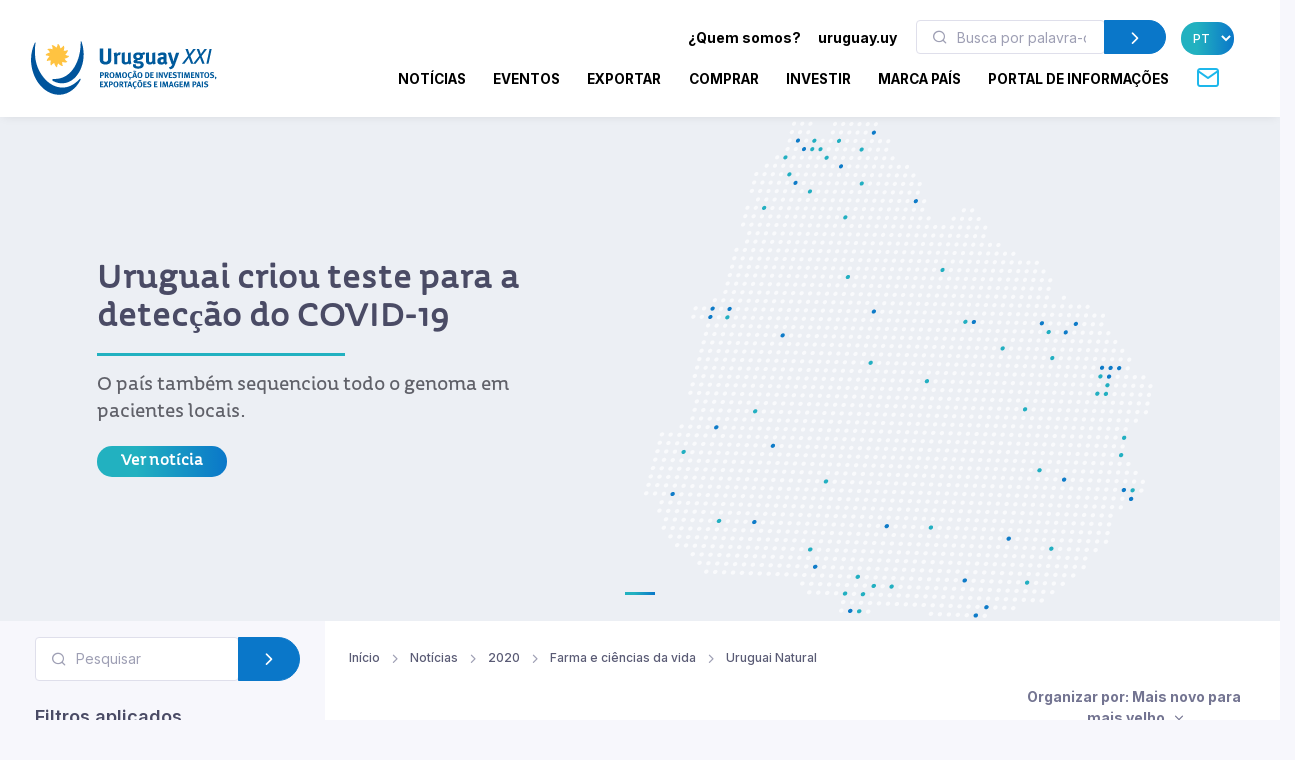

--- FILE ---
content_type: text/html; charset=utf-8
request_url: https://www.uruguayxxi.gub.uy/pt/noticias/2020/farma-e-ciencias-da-vida-1/uruguai-natural/?sort=date_desc&q=
body_size: 11951
content:
<!DOCTYPE html>
<!--[if IE 8]>
<html lang="pt" class="ie8"> <![endif]-->
<!--[if IE 9]>
<html lang="pt" class="ie9"> <![endif]-->
<!--[if !IE]><!-->
<html lang="pt"> <!--<![endif]-->
<head>
    <meta charset="utf-8">
    <meta http-equiv="Content-Type" content="text/html; charset=UTF-8">
    <!-- Meta, title, CSS, favicons, etc. -->
    <meta charset="utf-8">
    <meta http-equiv="X-UA-Compatible" content="IE=edge">
    <meta name="viewport" content="width=device-width, initial-scale=1">
    <meta name="robots" content="index, follow"/>
    <meta http-equiv="Content-Type" content="text/html; charset=utf-8" />
    <meta name="title" content="2020 - Farma e ciências da vida - Uruguai Natural - Notícias :: Uruguay XXI" />
<meta name="description" content="Uruguay XXI" />
<meta name="keywords" content="Uruguay XXI" />
<meta name="language" content="pt" />
<meta name="robots" content="index, follow" />
    <meta name="author" content="AreaW3 - www.areaw3.com"/>
    <title>2020 - Farma e ciências da vida - Uruguai Natural - Notícias :: Uruguay XXI</title>
    <link rel='dns-prefetch' href='//fonts.googleapis.com'/>
    <link rel='dns-prefetch' href='//maps.googleapis.com'/>
            <link rel='canonical' href='https://www.uruguayxxi.gub.uy/pt/noticias/2020/farma-e-ciencias-da-vida-1/uruguai-natural/'/>
        <!--OG ITEM-->
        <meta name='twitter:site' content='@XXI'>
        <meta name='twitter:card' content='summary'/>
        <meta name='twitter:title' content='2020 - Farma e ciências da vida - Uruguai Natural - Notícias :: Uruguay XXI'/>
        <meta name='twitter:description' content='Uruguay XXI'/>
        <meta name='twitter:image' content='https://www.uruguayxxi.gub.uy/assets/images/300x300.jpg'/>

        <meta property='fb:app_id' content='796414760409643'/>
        <meta property='og:type' content='website'/>
        <meta property='og:title' content='2020 - Farma e ciências da vida - Uruguai Natural - Notícias :: Uruguay XXI'/>
        <meta property='og:description' content='Uruguay XXI'/>
        <meta property='og:url' content='https://www.uruguayxxi.gub.uy/pt/noticias/2020/farma-e-ciencias-da-vida-1/uruguai-natural/'/>
        <meta property='og:image' content='https://www.uruguayxxi.gub.uy/assets/images/300x300.jpg'/>
        <meta property='og:site_name' content='XXI'/>

        <meta itemprop='name' content='2020 - Farma e ciências da vida - Uruguai Natural - Notícias :: Uruguay XXI'/>
        <meta itemprop='description' content='Uruguay XXI'/>
        <meta itemprop='image' content='https://www.uruguayxxi.gub.uy/assets/images/300x300.jpg'/>
        <!--Fin OG ITEM-->
    
    <link rel="apple-touch-icon" sizes="57x57" href="/public/favicon/apple-icon-57x57.png">
    <link rel="apple-touch-icon" sizes="60x60" href="/public/favicon/apple-icon-60x60.png">
    <link rel="apple-touch-icon" sizes="72x72" href="/public/favicon/apple-icon-72x72.png">
    <link rel="apple-touch-icon" sizes="76x76" href="/public/favicon/apple-icon-76x76.png">
    <link rel="apple-touch-icon" sizes="114x114" href="/public/favicon/apple-icon-114x114.png">
    <link rel="apple-touch-icon" sizes="120x120" href="/public/favicon/apple-icon-120x120.png">
    <link rel="apple-touch-icon" sizes="144x144" href="/public/favicon/apple-icon-144x144.png">
    <link rel="apple-touch-icon" sizes="152x152" href="/public/favicon/apple-icon-152x152.png">
    <link rel="apple-touch-icon" sizes="180x180" href="/public/favicon/apple-icon-180x180.png">
    <link rel="icon" type="image/png" sizes="192x192" href="/public/favicon/android-icon-192x192.png">
    <link rel="icon" type="image/png" sizes="32x32" href="/public/favicon/favicon-32x32.png">
    <link rel="icon" type="image/png" sizes="96x96" href="/public/favicon/favicon-96x96.png">
    <link rel="icon" type="image/png" sizes="16x16" href="/public/favicon/favicon-16x16.png">
    <link rel="manifest" href="/public/favicon/manifest.json">
    <meta name="msapplication-TileColor" content="#ffffff">
    <meta name="msapplication-TileImage" content="/public/favicon/ms-icon-144x144.png">
    <meta name="theme-color" content="#ffffff">
    <link rel="icon" type="image/png" href="/public/favicon/favicon.ico"/>

                    <style>
            .page-loading {
                position: fixed;
                top: 0;
                right: 0;
                bottom: 0;
                left: 0;
                width: 100%;
                height: 100%;
                -webkit-transition: all .4s .2s ease-in-out;
                transition: all .4s .2s ease-in-out;
                background-color: #fff;
                opacity: 0;
                visibility: hidden;
                z-index: 9999;
            }

            .page-loading.active {
                opacity: 1;
                visibility: visible;
            }

            .page-loading-inner {
                position: absolute;
                top: 40%;
                left: 0;
                width: 100%;
                text-align: center;
                -webkit-transform: translateY(-50%);
                transform: translateY(-50%);
                -webkit-transition: opacity .2s ease-in-out;
                transition: opacity .2s ease-in-out;
                opacity: 0;
            }

            .page-loading.active > .page-loading-inner {
                opacity: 1;
            }

            .page-loading-inner > span {
                display: block;
                font-family: 'Inter', sans-serif;
                font-size: 1rem;
                font-weight: normal;
                color: #737491;
            }
        </style>
        <script>
            (function () {
                window.onload = function () {
                    var preloader = document.querySelector('.page-loading');
                    if (preloader) {
                        setTimeout(function () {
                            preloader.classList.remove('active');
                        }, 1000);
                    }
                };
            })();
        </script>
    
    <script>
        var culture = 'pt';
        var uri_base_item = null;
        var uri_base_list = null;
        var translations = [];
        var dates_con_eventos = [];
        var validatorConfig = [];
    </script>

            <link rel="stylesheet" href="/public/build/app.5c43eb9f.css"/>
    
            <!-- Google Tag Manager -->
        <script>
            (function (w, d, s, l, i) {
                w[l] = w[l] || [];
                w[l].push({'gtm.start': new Date().getTime(), event: 'gtm.js'});
                var f = d.getElementsByTagName(s)[0], j = d.createElement(s), dl = l != 'dataLayer' ? '&l=' + l : '';
                j.async = true;
                j.src = 'https://www.googletagmanager.com/gtm.js?id=' + i + dl;
                f.parentNode.insertBefore(j, f);
            })(window, document, 'script', 'dataLayer', 'GTM-N9WMNJQ');</script><!-- End Google Tag Manager -->
        </script>

        <!-- Google Tag Manager -->
        <script>
            (function (w, d, s, l, i) {
                w[l] = w[l] || [];
                w[l].push({'gtm.start': new Date().getTime(), event: 'gtm.js'});
                var f = d.getElementsByTagName(s)[0], j = d.createElement(s), dl = l != 'dataLayer' ? '&l=' + l : '';
                j.async = true;
                j.src = 'https://www.googletagmanager.com/gtm.js?id=' + i + dl;
                f.parentNode.insertBefore(j, f);
            })(window, document, 'script', 'dataLayer', 'GTM-5DVV2GH');</script><!-- End Google Tag Manager -->
        </script>
    </head>
<!-- Body-->
<body class="noticia bg-secondary is-sidebar ">
    <!-- Google Tag Manager (noscript) -->
    <noscript>
        <iframe src="https://www.googletagmanager.com/ns.html?id=GTM-N9WMNJQ" height="0" width="0" style="display:none;visibility:hidden"></iframe>
    </noscript><!-- End Google Tag Manager (noscript) -->

               <!-- Google Tag Manager (noscript) -->
    <noscript>
        <iframe src="https://www.googletagmanager.com/ns.html?id=GTM-5DVV2GH" height="0" width="0" style="display:none;visibility:hidden"></iframe>
    </noscript><!-- End Google Tag Manager (noscript) -->

    <!-- Page loading spinner-->
    
<main class="page-wrapper">
    <style>
    @media (min-width: 992px) {
        .navbar-expand-lg .dropdown-mega .dropdown-column {
            min-width: unset !important;
            width: unset !important;
        }
    }

    .dropdown-mega .dropdown-column .dropdown-item {
        white-space: nowrap !important;
    }
</style>
<header class="header navbar navbar-expand-lg navbar-light bg-light navbar-shadow navbar-sticky pb-2" data-scroll-header data-fixed-element>
    <div class="container px-0 px-xl-3">
        <a class="navbar-brand flex-shrink-0 ms-lg-0 pe-lg-2 me-0 me-lg-4 mt-2" href="https://www.uruguayxxi.gub.uy/pt/"><img class="d-none d-lg-block" src="/public/img/logo-pt.svg?1" alt="URUGUAY XXI" width="200"><img class="d-lg-none mb-2" src="/public/img/logo-pt.svg?1" alt="URUGUAY XXI" width="200"></a>
        <div class="row d-inline">
            <div class="col-xs-12 text-right ps-0">
                <li class="nav-item d-inline d-sm-none">
                    <a href="https://uruguay.uy/pt-br" target="_blank" class="ms-1 me-1 small" style="color: #000;"><b>uruguay.uy</b></a>
                </li>
                <button class="navbar-toggler ms-n2 me-2 order-lg-2" type="button" data-bs-toggle="offcanvas" data-bs-target="#primaryMenu">
                    <span class="navbar-toggler-icon"></span>
                </button>
            </div>
        </div>
        <div class="offcanvas offcanvas-collapse  offcanvas-end order-lg-3" id="primaryMenu">
            <div class="offcanvas-header pb-0">
                <h5 class="mt-1 mb-0"></h5>
                <button class="btn-close lead" type="button" data-bs-dismiss="offcanvas" aria-label="Close"></button>
            </div>
            <div class="offcanvas-body d-none d-md-block" style="flex-direction: column;">
                <ul class="list-group list-group-horizontal navbar-nav container text-right w-100 d-none d-md-block">
                    <li class=" px-0 list-group-item nav-item d-inline dropdown dropdown-mega dropdown-mega-quienes-somos">
                        <a class="dropdown-toggle redirecto me-2 small" style="color:#000;" href="#" data-redirecto="https://www.uruguayxxi.gub.uy/pt/quem-somos/sobre-uruguay-xxi/" data-bs-toggle="dropdown"><b>¿Quem somos?</b></a>
                        <div class="dropdown-menu desktop" id="menu-quienes" style="min-height: 250px;width: 70%;margin-left: 0;">
                            <a class="dropdown-column dropdown-column-img bg-secondary text-right border-radius-xl" href="https://www.uruguayxxi.gub.uy/pt/quem-somos/sobre-uruguay-xxi/" style="background-image: url(/public/img/menu_quienessomos.jpg);">
                                                                                                    <span class="bg-gradient text-right rounded-pill titulo-portada mb-1">Quem</span>
                                                                    <span class="bg-gradient text-right rounded-pill titulo-portada mb-1">somos</span>
                                                            </a>
                            <div class="dropdown-column">
                                <a class="dropdown-item titulo-menu" href="https://www.uruguayxxi.gub.uy/pt/quem-somos/sobre-uruguay-xxi/">Sobre Uruguay XXI</a>
                                <a class="dropdown-item titulo-menu" href="https://www.uruguayxxi.gub.uy/pt/quem-somos/areas/">Áreas</a>
                                <a class="dropdown-item titulo-menu" href="https://www.uruguayxxi.gub.uy/pt/quem-somos/equipe-gerencial/">Equipe gerencial</a>
                            </div>
                            <div class="dropdown-column w-50">
                                <a class="dropdown-item titulo-menu" href="https://www.uruguayxxi.gub.uy/pt/quem-somos/informacoes-de-gestao-e-contavel/">Informações de gestão e contável</a>
                                <a class="dropdown-item titulo-menu" href="/pt/quem-somos/transparencia/">Transparência</a>
                                <a class="dropdown-item titulo-menu" href="https://www.uruguayxxi.gub.uy/pt/quem-somos/editais-e-concorrencias/">Editais e concorrências</a>
                            </div>
                        </div>
                    </li>
                    <li class=" px-0 list-group-item nav-item d-inline">
                        <a href="https://uruguay.uy/pt-br" target="_blank" class="ms-1 me-1 small" style="color: #000;"><b>uruguay.uy</b></a>
                    </li>
                    <li class=" px-0 list-group-item nav-item d-inline">
                        <form action="https://www.uruguayxxi.gub.uy/pt/centro-informacao/" class=" d-inline-block" style="max-width: 250px; margin: 0 10px;">
                            <div class="input-group flex-nowrap">
                                <i class="ai-search position-absolute top-50 start-0 translate-middle-y text-muted ms-3"></i>
                                <input class="form-control rounded-start ms-0 fs-sm py-1" type="text" name="q" placeholder="Busca por palavra-chave" value="">
                                <button class="btn btn-primary rounded-end py-1" type="submit">
                                    <i class="ai-chevron-right fs-xl"></i></button>
                            </div>
                        </form>
                    </li>
                    <li class=" px-0 list-group-item nav-item d-inline">
                        <select class="no-select-2 bg-gradient text-white border-0 p-2 rounded-pill lang-pt" id="lang-selector">
                            <option value="https://www.uruguayxxi.gub.uy/es/noticias/" >ES</option>
                            <option value="https://www.uruguayxxi.gub.uy/en/news/" >EN</option>
                            <option value="https://www.uruguayxxi.gub.uy/pt/noticias/" selected>PT</option>
                        </select>
                    </li>
                </ul>
            </div>
            <ul class="navbar-nav container justify-content-end w-100">
                <li class="nav-item dropdown dropdown-mega dropdown-mega-home d-block d-sm-none">
                    <a class="nav-link -dropdown-toggle" href="https://www.uruguayxxi.gub.uy/pt/">Início</a>
                </li>

                                <li class="nav-item d-inline dropdown dropdown-mega dropdown-mega-quienes-somos-mobile d-block d-sm-none">
                    <a class="nav-link dropdown-toggle redirecto-" href="#" data-redirecto="https://www.uruguayxxi.gub.uy/pt/quem-somos/sobre-uruguay-xxi/" data-bs-toggle="dropdown">¿Quem somos?</a>
                    <div class="dropdown-menu mobile" id="menu-quienes" style="min-height: 250px">
                        <a class="dropdown-column dropdown-column-img bg-secondary text-right border-radius-xl" href="https://www.uruguayxxi.gub.uy/pt/quem-somos/sobre-uruguay-xxi/" style="background-image: url(/public/img/menu_quienessomos.jpg);">
                                                                                        <span class="bg-gradient text-right rounded-pill titulo-portada mb-1">Quem</span>
                                                            <span class="bg-gradient text-right rounded-pill titulo-portada mb-1">somos</span>
                                                    </a>
                        <div class="dropdown-column">
                            <a class="dropdown-item titulo-menu" href="https://www.uruguayxxi.gub.uy/pt/quem-somos/sobre-uruguay-xxi/">Sobre Uruguay XXI</a>
                            <a class="dropdown-item titulo-menu" href="https://www.uruguayxxi.gub.uy/pt/quem-somos/areas/">Áreas</a>
                            <a class="dropdown-item titulo-menu" href="https://www.uruguayxxi.gub.uy/pt/quem-somos/equipe-gerencial/">Equipe gerencial</a>
                        </div>
                        <div class="dropdown-column">
                            <a class="dropdown-item titulo-menu" href="https://www.uruguayxxi.gub.uy/pt/quem-somos/informacoes-de-gestao-e-contavel/">Informações de gestão e contável</a>
                            <a class="dropdown-item titulo-menu" href="/pt/quem-somos/transparencia/">Transparência</a>
                            <a class="dropdown-item titulo-menu" href="https://www.uruguayxxi.gub.uy/pt/quem-somos/editais-e-concorrencias/">Editais e concorrências</a>
                        </div>
                    </div>
                </li>
                
                                <li class="nav-item dropdown dropdown-mega dropdown-mega-noticias">
                    <a class="nav-link -dropdown-toggle" href="/pt/noticias/">Notícias</a>
                </li>
                
                                <li class="nav-item dropdown dropdown-mega dropdown-mega-eventos">
                    <a class="nav-link -dropdown-toggle" href="/pt/eventos/">Eventos</a>
                </li>
                
                                <li class="nav-item dropdown dropdown-mega dropdown-mega-quiero-exportar">
                    <a class="nav-link d-none d-md-block" href="https://www.uruguayxxi.gub.uy/pt/quero-exportar/">EXPORTAR</a>
                    <a class="nav-link dropdown-toggle d-block d-md-none" href="#" data-bs-toggle="dropdown">Exportar</a>
                    <div class="dropdown-menu mobile">
                        <a class="dropdown-column dropdown-column-img bg-secondary text-right border-radius-xl" href="/pt/quero-exportar/" style="background-image: url(/public/img/menu_exportar.jpg?1);"><span class="bg-gradient gradient-green text-right rounded-pill titulo-portada mb-1">Exportar</span></a>
                        <div class="dropdown-column -column-quiero-exportar">
                            <a class="dropdown-item titulo-menu d-block d-sm-none" href="/pt/quero-exportar/">Exportar</a>
                                                        <a class="dropdown-item titulo-menu" href="/pt/quero-exportar/servicos/">Serviços</a>
                            <ul class="dropdown-menu">
                                <li>
                                    <a class="dropdown-item p-1" href="/pt/quero-exportar/servicos/informacion/">Informação</a>
                                </li>
                                <li>
                                    <a class="dropdown-item p-1" href="/pt/quero-exportar/servicos/formacion/">Formação</a>
                                </li>
                                <li>
                                    <a class="dropdown-item p-1" href="/pt/quero-exportar/servicos/asesoramiento/">Assessoramento</a>
                                </li>
                                <li>
                                    <a class="dropdown-item p-1" href="/pt/quero-exportar/servicos/promocion/">Promoção</a>
                                </li>
                            </ul>
                            <a class="dropdown-item titulo-menu" href="/pt/quero-exportar/ecommerce/">E-commerce</a>
                            <a class="dropdown-item titulo-menu" href="/pt/quero-exportar/ferramentas/">Ferramentas</a>
                            <a class="dropdown-item titulo-menu" href="https://www.uruguayxxi.gub.uy/pt/eventos/exportacoes-1/">Eventos</a>
                            <a class="dropdown-item titulo-menu" href="https://www.uruguayxxi.gub.uy/pt/noticias/exportacoes-1/">Notícias</a>
                            <a class="dropdown-item titulo-menu" target="_blank"  href="/es/mas-comercio/">Más comercio</a>
                            <a class="dropdown-item titulo-menu" href="/pt/quero-exportar/casos-de-sucesso/">Casos de sucesso</a>
                            <a class="dropdown-item titulo-menu" href="/pt/quero-exportar/contato/">Contato</a>
                        </div>
                    </div>
                    <div class="dropdown-menu desktop" style="min-height: 250px">
                        <a class="dropdown-column dropdown-column-img bg-secondary text-right border-radius-xl" href="/pt/quero-exportar/" style="background-image: url(/public/img/menu_exportar.jpg?1);"><span class="bg-gradient gradient-green text-right rounded-pill titulo-portada mb-1">Exportar</span></a>
                                                <div class="dropdown-column -column-quiero-exportar">
                            <a class="dropdown-item titulo-menu" href="/pt/quero-exportar/servicos/">Serviços</a>
                            <a class="dropdown-item p-0" href="/pt/quero-exportar/servicos/informacion/">Informação</a>
                            <a class="dropdown-item p-0" href="/pt/quero-exportar/servicos/formacion/">Formação</a>
                            <a class="dropdown-item p-0" href="/pt/quero-exportar/servicos/asesoramiento/">Assessoramento</a>
                            <a class="dropdown-item p-0" href="/pt/quero-exportar/servicos/promocion/">Promoção</a>
                        </div>
                        <div class="dropdown-column -column-quiero-exportar">
                            <a class="dropdown-item titulo-menu" href="/pt/quero-exportar/ecommerce/">E-commerce</a>
                            <a class="dropdown-item titulo-menu" href="/pt/quero-exportar/ferramentas/">Ferramentas</a>
                            <a class="dropdown-item titulo-menu" href="https://www.uruguayxxi.gub.uy/pt/eventos/exportacoes-1/">Eventos</a>
                            <a class="dropdown-item titulo-menu" href="https://www.uruguayxxi.gub.uy/pt/noticias/exportacoes-1/">Notícias</a>
                        </div>
                        <div class="dropdown-column -column-quiero-exportar">
                            <a class="dropdown-item titulo-menu" target="_blank" href="/es/mas-comercio/">Más comercio</a>
                            <a class="dropdown-item titulo-menu" href="/pt/quero-exportar/casos-de-sucesso/">Casos de sucesso</a>
                            <a class="dropdown-item titulo-menu" href="/pt/quero-exportar/contato/">Contato</a>
                        </div>
                    </div>
                </li>
                
                                <li class="nav-item dropdown dropdown-mega dropdown-mega-quiero-comprar">
                    <a class="nav-link d-none d-md-block" href="https://www.uruguayxxi.gub.uy/pt/quero-comprar/">COMPRAR</a>
                    <a class="nav-link dropdown-toggle d-block d-md-none" href="#" data-bs-toggle="dropdown">Comprar</a>
                    <div class="dropdown-menu mobile">
                        <a class="dropdown-column dropdown-column-img bg-secondary text-right border-radius-xl" href="/pt/quero-comprar/" style="background-image: url(/public/img/menu_comprar.jpeg);"><span class="bg-gradient gradient-naranja text-right rounded-pill titulo-portada mb-1">Comprar</span></a>
                        <div class="dropdown-column column-quiero-comprar">
                            <a class="dropdown-item titulo-menu d-block d-sm-none" href="/pt/quero-comprar/">Comprar</a>
                            <a class="dropdown-item menu-quiero-comprar current" href="#">Setores</a>
                            <ul class="dropdown-menu">
                                                                    <li>
                                        <a class="dropdown-item" href="#">Agronegócios &raquo; </a>
                                        <ul class="submenu dropdown-menu">
                                            <li>
                                                <a class="dropdown-item" href="/pt/quero-comprar/setores/agronegocios/">Agronegócios</a>
                                            </li>
                                                                                            <li>
                                                    <a class="dropdown-item" href="/pt/quero-comprar/setores/agronegocios/la/">Lã</a>
                                                </li>
                                                                                    </ul>
                                    </li>
                                                                    <li>
                                        <a class="dropdown-item" href="#">Alimentos e bebidas &raquo; </a>
                                        <ul class="submenu dropdown-menu">
                                            <li>
                                                <a class="dropdown-item" href="/pt/quero-comprar/setores/alimentos-e-bebidas/">Alimentos e bebidas</a>
                                            </li>
                                                                                            <li>
                                                    <a class="dropdown-item" href="/pt/quero-comprar/setores/alimentos-e-bebidas/alimentos-preparados/">Alimentos preparados</a>
                                                </li>
                                                                                            <li>
                                                    <a class="dropdown-item" href="/pt/quero-comprar/setores/alimentos-e-bebidas/alimentos-saudaveis/">Alimentos saudáveis</a>
                                                </li>
                                                                                            <li>
                                                    <a class="dropdown-item" href="/pt/quero-comprar/setores/alimentos-e-bebidas/arroz/">Arroz</a>
                                                </li>
                                                                                            <li>
                                                    <a class="dropdown-item" href="/pt/quero-comprar/setores/alimentos-e-bebidas/azeite-de-oliva/">Azeite de oliva</a>
                                                </li>
                                                                                            <li>
                                                    <a class="dropdown-item" href="/pt/quero-comprar/setores/alimentos-e-bebidas/carne-bovina/">Carne bovina</a>
                                                </li>
                                                                                            <li>
                                                    <a class="dropdown-item" href="/pt/quero-comprar/setores/alimentos-e-bebidas/caviar/">Caviar</a>
                                                </li>
                                                                                            <li>
                                                    <a class="dropdown-item" href="/pt/quero-comprar/setores/alimentos-e-bebidas/doces-mel-e-geleias/">Doces, mel, e geleias</a>
                                                </li>
                                                                                            <li>
                                                    <a class="dropdown-item" href="/pt/quero-comprar/setores/alimentos-e-bebidas/frutas/">Frutas</a>
                                                </li>
                                                                                            <li>
                                                    <a class="dropdown-item" href="/pt/quero-comprar/setores/alimentos-e-bebidas/laticinios/">Laticínios</a>
                                                </li>
                                                                                            <li>
                                                    <a class="dropdown-item" href="/pt/quero-comprar/setores/alimentos-e-bebidas/vinhos/">Vinhos</a>
                                                </li>
                                                                                    </ul>
                                    </li>
                                                                    <li>
                                        <a class="dropdown-item" href="#">Arquitetura, Engenharia e Construção &raquo; </a>
                                        <ul class="submenu dropdown-menu">
                                            <li>
                                                <a class="dropdown-item" href="/pt/quero-comprar/setores/arquitetura-engenharia-e-construcao/">Arquitetura, Engenharia e Construção</a>
                                            </li>
                                                                                            <li>
                                                    <a class="dropdown-item" href="/pt/quero-comprar/setores/arquitetura-engenharia-e-construcao/arquitetura/">Arquitetura</a>
                                                </li>
                                                                                            <li>
                                                    <a class="dropdown-item" href="/pt/quero-comprar/setores/arquitetura-engenharia-e-construcao/construcao/">Construção</a>
                                                </li>
                                                                                            <li>
                                                    <a class="dropdown-item" href="/pt/quero-comprar/setores/arquitetura-engenharia-e-construcao/ingenieria/">Ingeniería</a>
                                                </li>
                                                                                    </ul>
                                    </li>
                                                                    <li>
                                        <a class="dropdown-item" href="#">Cannabis &raquo; </a>
                                        <ul class="submenu dropdown-menu">
                                            <li>
                                                <a class="dropdown-item" href="/pt/quero-comprar/setores/cannabis/">Cannabis</a>
                                            </li>
                                                                                            <li>
                                                    <a class="dropdown-item" href="/pt/quero-comprar/setores/cannabis/canhamo-industrial/">Cânhamo industrial</a>
                                                </li>
                                                                                            <li>
                                                    <a class="dropdown-item" href="/pt/quero-comprar/setores/cannabis/medicinal/">Medicinal</a>
                                                </li>
                                                                                    </ul>
                                    </li>
                                                                    <li>
                                        <a class="dropdown-item" href="#">Design &raquo; </a>
                                        <ul class="submenu dropdown-menu">
                                            <li>
                                                <a class="dropdown-item" href="/pt/quero-comprar/setores/diseno-3/">Design</a>
                                            </li>
                                                                                            <li>
                                                    <a class="dropdown-item" href="/pt/quero-comprar/setores/diseno-3/moda/">Moda</a>
                                                </li>
                                                                                    </ul>
                                    </li>
                                                                    <li>
                                        <a class="dropdown-item" href="#">Indústrias criativas &raquo; </a>
                                        <ul class="submenu dropdown-menu">
                                            <li>
                                                <a class="dropdown-item" href="/pt/quero-comprar/setores/industrias-criativas/">Indústrias criativas</a>
                                            </li>
                                                                                            <li>
                                                    <a class="dropdown-item" href="/pt/quero-comprar/setores/industrias-criativas/audiovisual/">Audiovisual</a>
                                                </li>
                                                                                            <li>
                                                    <a class="dropdown-item" href="/pt/quero-comprar/setores/industrias-criativas/editorial/">Editorial</a>
                                                </li>
                                                                                            <li>
                                                    <a class="dropdown-item" href="/pt/quero-comprar/setores/industrias-criativas/ilustracao/">Ilustração</a>
                                                </li>
                                                                                            <li>
                                                    <a class="dropdown-item" href="/pt/quero-comprar/setores/industrias-criativas/musica/">Música</a>
                                                </li>
                                                                                            <li>
                                                    <a class="dropdown-item" href="/pt/quero-comprar/setores/industrias-criativas/publicidade/">Publicidade</a>
                                                </li>
                                                                                            <li>
                                                    <a class="dropdown-item" href="/pt/quero-comprar/setores/industrias-criativas/videojogos/">Videojogos</a>
                                                </li>
                                                                                    </ul>
                                    </li>
                                                                    <li>
                                        <a class="dropdown-item" href="#">TIC &raquo; </a>
                                        <ul class="submenu dropdown-menu">
                                            <li>
                                                <a class="dropdown-item" href="/pt/quero-comprar/setores/tic/">TIC</a>
                                            </li>
                                                                                            <li>
                                                    <a class="dropdown-item" href="/pt/quero-comprar/setores/tic/desenvolvimento-de-software/">Desenvolvimento de software</a>
                                                </li>
                                                                                            <li>
                                                    <a class="dropdown-item" href="/pt/quero-comprar/setores/tic/produtos-tecnologicos/">Produtos tecnológicos</a>
                                                </li>
                                                                                    </ul>
                                    </li>
                                                            </ul>
                            <a class="dropdown-item menu-quiero-comprar" href="/pt/quero-comprar/servicos-para-o-comprador/">Serviços</a>
                            <a class="dropdown-item menu-quiero-comprar" href="https://www.uruguayxxi.gub.uy/pt/centro-informacao/compradores/">Documentos</a>
                            <a class="dropdown-item menu-quiero-comprar" href="https://www.uruguayxxi.gub.uy/pt/catalogo-compradores/">Catálogo para Compradores</a>
                            <a class="dropdown-item menu-quiero-comprar" href="https://www.uruguayxxi.gub.uy/pt/noticias/quero-comprar/">Notícias</a>
                            <a class="dropdown-item menu-quiero-comprar" href="https://www.uruguayxxi.gub.uy/pt/eventos/quero-comprar/">Eventos</a>
                            <a class="dropdown-item menu-quiero-comprar" href="/pt/quero-comprar/contato/">Contato</a>
                        </div>
                    </div>
                    <div class="dropdown-menu desktop">
                        <a class="dropdown-column dropdown-column-img bg-secondary text-right border-radius-xl" href="/pt/quero-comprar/" style="background-image: url(/public/img/menu_comprar.jpeg);"><span class="bg-gradient gradient-naranja text-right rounded-pill titulo-portada mb-1">Comprar</span></a>
                        <div class="dropdown-column column-quiero-comprar">
                            <a class="dropdown-item menu-quiero-comprar titulo-menu" href="javascript:void(0)">Setores</a>
                            <a class="dropdown-item menu-quiero-comprar titulo-menu" href="/pt/quero-comprar/servicos-para-o-comprador/">Serviços</a>
                            <a class="dropdown-item menu-quiero-comprar titulo-menu" href="https://www.uruguayxxi.gub.uy/pt/centro-informacao/compradores/">Documentos</a>
                            <a class="dropdown-item menu-quiero-comprar titulo-menu" href="https://www.uruguayxxi.gub.uy/pt/catalogo-compradores/">Catálogo para Compradores</a>
                            <a class="dropdown-item menu-quiero-comprar titulo-menu" href="https://www.uruguayxxi.gub.uy/pt/noticias/quero-comprar/">Notícias</a>
                            <a class="dropdown-item menu-quiero-comprar titulo-menu" href="https://www.uruguayxxi.gub.uy/pt/eventos/quero-comprar/">Eventos</a>
                            <a class="dropdown-item menu-quiero-comprar titulo-menu" href="/pt/quero-comprar/contato/">Contato</a>
                        </div>
                                                                            <div class="dropdown-column column-quiero-comprar">
                                                                                                                                            <a class="dropdown-item titulo-menu text-comprar"
                                       href="/pt/quero-comprar/setores/alimentos-e-bebidas/">
                                        Alimentos e bebidas                                    </a>
                                                                            <a class="dropdown-item p-0"
                                           href="/pt/quero-comprar/setores/alimentos-e-bebidas/alimentos-preparados/">
                                            Alimentos preparados                                        </a>
                                                                            <a class="dropdown-item p-0"
                                           href="/pt/quero-comprar/setores/alimentos-e-bebidas/alimentos-saudaveis/">
                                            Alimentos saudáveis                                        </a>
                                                                            <a class="dropdown-item p-0"
                                           href="/pt/quero-comprar/setores/alimentos-e-bebidas/arroz/">
                                            Arroz                                        </a>
                                                                            <a class="dropdown-item p-0"
                                           href="/pt/quero-comprar/setores/alimentos-e-bebidas/azeite-de-oliva/">
                                            Azeite de oliva                                        </a>
                                                                            <a class="dropdown-item p-0"
                                           href="/pt/quero-comprar/setores/alimentos-e-bebidas/carne-bovina/">
                                            Carne bovina                                        </a>
                                                                            <a class="dropdown-item p-0"
                                           href="/pt/quero-comprar/setores/alimentos-e-bebidas/caviar/">
                                            Caviar                                        </a>
                                                                            <a class="dropdown-item p-0"
                                           href="/pt/quero-comprar/setores/alimentos-e-bebidas/doces-mel-e-geleias/">
                                            Doces, mel, e geleias                                        </a>
                                                                            <a class="dropdown-item p-0"
                                           href="/pt/quero-comprar/setores/alimentos-e-bebidas/frutas/">
                                            Frutas                                        </a>
                                                                            <a class="dropdown-item p-0"
                                           href="/pt/quero-comprar/setores/alimentos-e-bebidas/laticinios/">
                                            Laticínios                                        </a>
                                                                            <a class="dropdown-item p-0"
                                           href="/pt/quero-comprar/setores/alimentos-e-bebidas/vinhos/">
                                            Vinhos                                        </a>
                                                                                                                                                                                <a class="dropdown-item titulo-menu text-comprar"
                                       href="/pt/quero-comprar/setores/tic/">
                                        TIC                                    </a>
                                                                            <a class="dropdown-item p-0"
                                           href="/pt/quero-comprar/setores/tic/desenvolvimento-de-software/">
                                            Desenvolvimento de<br />
software                                        </a>
                                                                            <a class="dropdown-item p-0"
                                           href="/pt/quero-comprar/setores/tic/produtos-tecnologicos/">
                                            Produtos tecnológicos                                        </a>
                                                                                                </div>
                                                    <div class="dropdown-column column-quiero-comprar">
                                                                                                                                            <a class="dropdown-item titulo-menu text-comprar"
                                       href="/pt/quero-comprar/setores/agronegocios/">
                                        Agronegócios                                    </a>
                                                                            <a class="dropdown-item p-0"
                                           href="/pt/quero-comprar/setores/agronegocios/la/">
                                            Lã                                        </a>
                                                                                                                                                                                <a class="dropdown-item titulo-menu text-comprar"
                                       href="/pt/quero-comprar/setores/cannabis/">
                                        Cannabis                                    </a>
                                                                            <a class="dropdown-item p-0"
                                           href="/pt/quero-comprar/setores/cannabis/canhamo-industrial/">
                                            Cânhamo industrial                                        </a>
                                                                            <a class="dropdown-item p-0"
                                           href="/pt/quero-comprar/setores/cannabis/medicinal/">
                                            Medicinal                                        </a>
                                                                                                                                                                                <a class="dropdown-item titulo-menu text-comprar"
                                       href="/pt/quero-comprar/setores/industrias-criativas/">
                                        Indústrias criativas                                    </a>
                                                                            <a class="dropdown-item p-0"
                                           href="/pt/quero-comprar/setores/industrias-criativas/audiovisual/">
                                            Audiovisual                                        </a>
                                                                            <a class="dropdown-item p-0"
                                           href="/pt/quero-comprar/setores/industrias-criativas/editorial/">
                                            Editorial                                        </a>
                                                                            <a class="dropdown-item p-0"
                                           href="/pt/quero-comprar/setores/industrias-criativas/ilustracao/">
                                            Ilustração                                        </a>
                                                                            <a class="dropdown-item p-0"
                                           href="/pt/quero-comprar/setores/industrias-criativas/musica/">
                                            Música                                        </a>
                                                                            <a class="dropdown-item p-0"
                                           href="/pt/quero-comprar/setores/industrias-criativas/publicidade/">
                                            Publicidade                                        </a>
                                                                            <a class="dropdown-item p-0"
                                           href="/pt/quero-comprar/setores/industrias-criativas/videojogos/">
                                            Videojogos                                        </a>
                                                                                                </div>
                                                    <div class="dropdown-column column-quiero-comprar">
                                                                                                                                            <a class="dropdown-item titulo-menu text-comprar"
                                       href="/pt/quero-comprar/setores/arquitetura-engenharia-e-construcao/">
                                        Arquitetura, Engenharia e<br />
Construção                                    </a>
                                                                            <a class="dropdown-item p-0"
                                           href="/pt/quero-comprar/setores/arquitetura-engenharia-e-construcao/arquitetura/">
                                            Arquitetura                                        </a>
                                                                            <a class="dropdown-item p-0"
                                           href="/pt/quero-comprar/setores/arquitetura-engenharia-e-construcao/construcao/">
                                            Construção                                        </a>
                                                                            <a class="dropdown-item p-0"
                                           href="/pt/quero-comprar/setores/arquitetura-engenharia-e-construcao/ingenieria/">
                                            Ingeniería                                        </a>
                                                                                                                                                                                <a class="dropdown-item titulo-menu text-comprar"
                                       href="/pt/quero-comprar/setores/diseno-3/">
                                        Design                                    </a>
                                                                            <a class="dropdown-item p-0"
                                           href="/pt/quero-comprar/setores/diseno-3/moda/">
                                            Moda                                        </a>
                                                                                                </div>
                                            </div>
                </li>
                
                                <li class="nav-item dropdown dropdown-mega dropdown-mega-quiero-invertir">
                    <a class="nav-link d-none d-md-block" href="https://www.uruguayxxi.gub.uy/pt/quero-investir/">INVESTIR</a>
                    <a class="nav-link dropdown-toggle d-block d-md-none" href="#" data-bs-toggle="dropdown">Investir</a>
                    <div class="dropdown-menu mobile">

                        <a class="dropdown-column dropdown-column-img bg-secondary text-right border-radius-xl" href="/pt/quero-investir/" style="background-image: url(/public/img/menu_invertir.jpg);"><span class="bg-gradient gradient-violeta text-right rounded-pill titulo-portada mb-1">Investir</span></a>
                        <div class="dropdown-column">
                            <a class="dropdown-item titulo-menu d-block d-sm-none" href="/pt/quero-investir/">Investir</a>
                            <a class="dropdown-item titulo-menu" href="javascript:void(0)">Setores</a>
                            <ul class="dropdown-menu">
                                                                                                        <li>
                                        <a class="dropdown-item p-0" href="/pt/quero-investir/setor/centros-de-negocios-e-servicos/">Centros de Negócios e Serviços</a>
                                    </li>
                                                                                                        <li>
                                        <a class="dropdown-item p-0" href="/pt/quero-investir/setor/agronegocio-e-alimentacao/">Agronegócio e Alimentação</a>
                                    </li>
                                                                                                        <li>
                                        <a class="dropdown-item p-0" href="/pt/quero-investir/setor/industrias-tecnologicas/">Indústrias Tecnológicas</a>
                                    </li>
                                                                                                        <li>
                                        <a class="dropdown-item p-0" href="/pt/quero-investir/setor/ciencias-da-vida/">Ciências da vida</a>
                                    </li>
                                                                                                        <li>
                                        <a class="dropdown-item p-0" href="/pt/quero-investir/setor/outras-industrias/">Outras indústrias</a>
                                    </li>
                                                                                                        <li>
                                        <a class="dropdown-item p-0" href="/pt/quero-investir/setor/transicao-de-energia/">Transição de Energia</a>
                                    </li>
                                                            </ul>
                            <a class="dropdown-item titulo-menu" href="/pt/quero-investir/setor/carteira-de-projectos-de-investimento/">Carteira de Projectos de Investimento</a>
                            <a class="dropdown-item titulo-menu" href="/pt/quero-investir/por-que-uruguai/">Por quê Uruguai</a>
                            <a class="dropdown-item titulo-menu" href="javascript:void(0)">Plataformas de negocio</a>
                            <ul class="dropdown-menu">
                                                                    <li>
                                        <a class="dropdown-item p-0" href="/pt/quero-investir/plataformas-de-negocio/comercial-e-servicos-1/">Comercial e serviços</a>
                                    </li>
                                                                    <li>
                                        <a class="dropdown-item p-0" href="/pt/quero-investir/plataformas-de-negocio/inovacao-1/">Inovação</a>
                                    </li>
                                                                    <li>
                                        <a class="dropdown-item p-0" href="/pt/quero-investir/plataformas-de-negocio/regional-distribuicao-1/">Regional distribuição</a>
                                    </li>
                                                            </ul>
                            <a class="dropdown-item titulo-menu" href="/pt/quero-investir/servicos/">Serviços</a>
                            <a class="dropdown-item titulo-menu" href="/pt/quero-investir/ferramentas/">Ferramentas</a>
                            <a class="dropdown-item titulo-menu" href="/pt/quero-investir/live-in-uruguay/">Live in Uruguay</a>
                            <a class="dropdown-item titulo-menu" href="/pt/quero-investir/perguntas-frequentes/">Perguntas frequentes</a>
                            <a class="dropdown-item titulo-menu" href="https://www.uruguayxxi.gub.uy/pt/eventos/investimentos/">Agenda</a>
                            <a class="dropdown-item titulo-menu" href="/pt/quero-investir/contato/">Contato</a>
                        </div>
                    </div>
                    <div class="dropdown-menu desktop" id="menu-invertir" style="min-height: 250px">
                        <a class="dropdown-column dropdown-column-img bg-secondary text-right border-radius-xl" href="/pt/quero-investir/" style="background-image: url(/public/img/menu_invertir.jpg);"><span class="bg-gradient gradient-violeta text-right rounded-pill titulo-portada mb-1">Investir</span></a>
                        <div class="dropdown-column">
                            <a class="dropdown-item titulo-menu" href="javascript:void(0)">Setores</a>
                                                                                            <a class="dropdown-item p-0" href="/pt/quero-investir/setor/centros-de-negocios-e-servicos/">Centros de Negócios e Serviços</a>
                                                                                            <a class="dropdown-item p-0" href="/pt/quero-investir/setor/agronegocio-e-alimentacao/">Agronegócio e Alimentação</a>
                                                                                            <a class="dropdown-item p-0" href="/pt/quero-investir/setor/industrias-tecnologicas/">Indústrias Tecnológicas</a>
                                                                                            <a class="dropdown-item p-0" href="/pt/quero-investir/setor/ciencias-da-vida/">Ciências da vida</a>
                                                                                            <a class="dropdown-item p-0" href="/pt/quero-investir/setor/outras-industrias/">Outras indústrias</a>
                                                                                            <a class="dropdown-item p-0" href="/pt/quero-investir/setor/transicao-de-energia/">Transição de Energia</a>
                                                    </div>
                        <div class="dropdown-column">
                            <a class="dropdown-item titulo-menu" href="/pt/quero-investir/setor/carteira-de-projectos-de-investimento/">Carteira de Projectos de Investimento</a>
                            <a class="dropdown-item titulo-menu" href="/pt/quero-investir/por-que-uruguai/">Por quê Uruguai</a>
                            <a class="dropdown-item titulo-menu" href="javascript:void(0)">Plataformas de negocio</a>
                                                            <a class="dropdown-item p-0" href="/pt/quero-investir/plataformas-de-negocio/comercial-e-servicos-1/">Comercial e serviços</a>
                                                            <a class="dropdown-item p-0" href="/pt/quero-investir/plataformas-de-negocio/inovacao-1/">Inovação</a>
                                                            <a class="dropdown-item p-0" href="/pt/quero-investir/plataformas-de-negocio/regional-distribuicao-1/">Regional distribuição</a>
                                                    </div>
                        <div class="dropdown-column">
                            <a class="dropdown-item titulo-menu" href="/pt/quero-investir/servicos/">Serviços</a>
                            <a class="dropdown-item titulo-menu" href="/pt/quero-investir/ferramentas/">Ferramentas</a>
                            <a class="dropdown-item titulo-menu" href="/pt/quero-investir/live-in-uruguay/">Live in Uruguay</a>
                        </div>
                        <div class="dropdown-column">
                            <a class="dropdown-item titulo-menu" href="/pt/quero-investir/perguntas-frequentes/">Perguntas frequentes</a>
                            <a class="dropdown-item titulo-menu" href="https://www.uruguayxxi.gub.uy/pt/eventos/investimentos/">Agenda</a>
                            <a class="dropdown-item titulo-menu" href="/pt/quero-investir/contato/">Contato</a>
                        </div>
                    </div>
                </li>
                
                                <li class="nav-item dropdown dropdown-mega dropdown-mega-marca-pais">
                    <a class="nav-link d-none d-md-block" href="https://www.uruguayxxi.gub.uy/pt/marca-pais/">MARCA PAÍS</a>
                    <a class="nav-link dropdown-toggle d-block d-md-none" href="#" data-bs-toggle="dropdown">Marca País</a>
                    <div class="dropdown-menu mobile">
                        <a class="dropdown-column dropdown-column-img bg-secondary text-right border-radius-xl" href="/pt/marca-pais/" style="background-image: url(/public/img/marca_pais/menu_marcapais.jpg);">
                            <span class="bg-gradient text-right rounded-pill titulo-portada mb-1">Marca País</span>
                        </a>
                        <div class="dropdown-column ">
                            <a class="dropdown-item titulo-menu d-block d-sm-none" href="/pt/marca-pais/">Marca País</a>
                            <a class="dropdown-item titulo-menu" href="https://www.uruguayxxi.gub.uy/pt/marca-pais/embajadores/">Embajadores</a>
                            <a class="dropdown-item titulo-menu" href="https://www.uruguayxxi.gub.uy/pt/marca-pais/torne-se-um-parceiro/">Torne-se um parceiro</a>
                            <a class="dropdown-item titulo-menu" href="https://www.uruguayxxi.gub.uy/pt/marca-pais/socios/">Socios</a>
                            <a class="dropdown-item titulo-menu" href="https://www.uruguayxxi.gub.uy/pt/marca-pais/manual-de-uso-de-marca/">Manual</a>
                            <a class="dropdown-item titulo-menu" href="https://www.uruguayxxi.gub.uy/pt/eventos/marca-pais/">Eventos</a>
                            <a class="dropdown-item titulo-menu" href="https://www.uruguayxxi.gub.uy/pt/noticias/marca-pais/">Notícias</a>
                        </div>
                    </div>
                    <div class="dropdown-menu desktop" style="min-height: 250px;width: 70%;margin-left: 0;">
                        <a class="dropdown-column dropdown-column-img bg-secondary text-right border-radius-xl" href="/pt/marca-pais/" style="background-image: url(/public/img/marca_pais/menu_marcapais.jpg);">
                                                                                        <span class="bg-gradient text-right rounded-pill titulo-portada mb-1">Marca</span>
                                                            <span class="bg-gradient text-right rounded-pill titulo-portada mb-1">País</span>
                                                    </a>
                        <div class="dropdown-column">
                            <a class="dropdown-item titulo-menu" href="https://www.uruguayxxi.gub.uy/pt/marca-pais/embajadores/">Embajadores</a>
                            <a class="dropdown-item titulo-menu" href="https://www.uruguayxxi.gub.uy/pt/marca-pais/torne-se-um-parceiro/">Torne-se um parceiro</a>
                            <a class="dropdown-item titulo-menu" href="https://www.uruguayxxi.gub.uy/pt/eventos/marca-pais/">Eventos</a>
                        </div>
                        <div class="dropdown-column w-50">
                            <a class="dropdown-item titulo-menu" href="https://www.uruguayxxi.gub.uy/pt/marca-pais/socios/">Socios</a>
                            <a class="dropdown-item titulo-menu" href="https://www.uruguayxxi.gub.uy/pt/marca-pais/manual-de-uso-de-marca/">Manual</a>
                            <a class="dropdown-item titulo-menu" href="https://www.uruguayxxi.gub.uy/pt/noticias/marca-pais/">Notícias</a>
                        </div>
                    </div>
                </li>
                
                                <li class="nav-item dropdown dropdown-mega dropdown-mega-informaciones">
                    <a class="nav-link d-none d-md-block" href="https://www.uruguayxxi.gub.uy/pt/centro-informacao/">PORTAL DE INFORMAÇÕES</a>
                    <a class="nav-link dropdown-toggle d-block d-md-none" href="#" data-bs-toggle="dropdown">Portal de informações</a>
                    <div class="dropdown-menu mobile">
                        <a class="dropdown-column dropdown-column-img bg-secondary text-right border-radius-xl px-2" href="https://www.uruguayxxi.gub.uy/pt/centro-informacao/" style="background-image: url(/public/img/centro_informacion/img_portada.jpg);"><span class="bg-gradient text-right rounded-pill titulo-portada mb-1">Portal de</span><span class="bg-gradient text-right rounded-pill titulo-portada mb-1">Informações</span></a>
                        <ul class="dropdown-menu">
                            <li>
                                <a class="dropdown-item no-before" href="/pt/centro-informacao/">Portal de informações</a>
                            </li>
                                                            <li><a class="dropdown-item no-before" href="#">Relatórios &raquo; </a>
    <ul class="submenu dropdown-menu">
                    <li><a class="dropdown-item" href="https://www.uruguayxxi.gub.uy/pt/centro-informacao/documentos-de-trabalho/">Documentos de trabalho</a></li>
                    <li><a class="dropdown-item" href="https://www.uruguayxxi.gub.uy/pt/centro-informacao/estudos-de-comercio-exterior/">Estudos de comércio exterior</a></li>
                    <li><a class="dropdown-item" href="https://www.uruguayxxi.gub.uy/pt/centro-informacao/estudos-de-paises/">Estudos de países</a></li>
                    <li><a class="dropdown-item" href="https://www.uruguayxxi.gub.uy/pt/centro-informacao/estudos-departamentais/">Estudos departamentais</a></li>
                    <li><a class="dropdown-item" href="https://www.uruguayxxi.gub.uy/pt/centro-informacao/estudos-setoriais/">Estudos setoriais</a></li>
                    <li><a class="dropdown-item" href="https://www.uruguayxxi.gub.uy/pt/centro-informacao/fichas-produto-destino/">Fichas Produto-Destino</a></li>
            </ul>
</li>                                                            <li><a class="dropdown-item no-before" href="#">Informação estatística &raquo; </a>
    <ul class="submenu dropdown-menu">
                    <li><a class="dropdown-item" href="https://www.uruguayxxi.gub.uy/pt/centro-informacao/classificacao-uruguay-xxi/">Classificação Uruguay XXI</a></li>
                    <li><a class="dropdown-item" href="https://www.uruguayxxi.gub.uy/pt/centro-informacao/esforco-nacional-innovador/">Esforço Nacional Innovador</a></li>
                    <li><a class="dropdown-item" href="https://www.uruguayxxi.gub.uy/pt/centro-informacao/exportacoes/">Exportações</a></li>
                    <li><a class="dropdown-item" href="https://www.uruguayxxi.gub.uy/pt/centro-informacao/importacoes/">Importações</a></li>
                    <li><a class="dropdown-item" href="https://www.uruguayxxi.gub.uy/pt/centro-informacao/monitor-macroeconomico/">Monitor Macroeconômico</a></li>
            </ul>
</li>                                                            <li><a class="dropdown-item no-before" href="#">Ferramentas &raquo; </a>
    <ul class="submenu dropdown-menu">
                    <li><a class="dropdown-item" href="https://www.uruguayxxi.gub.uy/pt/centro-informacao/compradores/">Compradores</a></li>
                    <li><a class="dropdown-item" href="https://www.uruguayxxi.gub.uy/pt/centro-informacao/exportadores/">Exportadores</a></li>
                    <li><a class="dropdown-item" href="https://www.uruguayxxi.gub.uy/pt/centro-informacao/investidores/">Investidores</a></li>
            </ul>
</li>                                                            <li><a class="dropdown-item no-before" href="#">Guias e programas &raquo; </a>
    <ul class="submenu dropdown-menu">
                    <li><a class="dropdown-item" href="https://www.uruguayxxi.gub.uy/pt/centro-informacao/guias/">Guias</a></li>
                    <li><a class="dropdown-item" href="https://www.uruguayxxi.gub.uy/pt/centro-informacao/programas/">Programas</a></li>
            </ul>
</li>                                                            <li><a class="dropdown-item no-before" href="#">Material promocional &raquo; </a>
    <ul class="submenu dropdown-menu">
                    <li><a class="dropdown-item" href="https://www.uruguayxxi.gub.uy/pt/centro-informacao/apresentacao-pais/">Apresentação País</a></li>
                    <li><a class="dropdown-item" href="https://www.uruguayxxi.gub.uy/pt/centro-informacao/apresentacoes-eventos/">Apresentações Eventos</a></li>
                    <li><a class="dropdown-item" href="https://www.uruguayxxi.gub.uy/pt/centro-informacao/business-cases/">Business cases</a></li>
                    <li><a class="dropdown-item" href="https://www.uruguayxxi.gub.uy/pt/centro-informacao/catalogos/">Catálogos</a></li>
                    <li><a class="dropdown-item" href="https://www.uruguayxxi.gub.uy/pt/centro-informacao/folletos/">Folletos</a></li>
                    <li><a class="dropdown-item" href="https://www.uruguayxxi.gub.uy/pt/centro-informacao/videos/">Vídeos</a></li>
            </ul>
</li>                                                            <li><a class="dropdown-item no-before" href="#">Central de imprensa &raquo; </a>
    <ul class="submenu dropdown-menu">
            </ul>
</li>                                                    </ul>
                    </div>
                    <div class="dropdown-menu desktop">
                        <a class="dropdown-column dropdown-column-img bg-secondary text-right border-radius-xl px-2" href="https://www.uruguayxxi.gub.uy/pt/centro-informacao/" style="background-image: url(/public/img/centro_informacion/img_portada.jpg);"><span class="bg-gradient text-right rounded-pill titulo-portada mb-1">Portal de</span><span class="bg-gradient text-right rounded-pill titulo-portada mb-1">Informações</span></a>
                                                                            <div class="dropdown-column">
                                                                    <a class="dropdown-item titulo-menu" href="https://www.uruguayxxi.gub.uy/pt/centro-informacao/relatorios/">Relatórios</a>
    <a class="dropdown-item p-0" href="https://www.uruguayxxi.gub.uy/pt/centro-informacao/documentos-de-trabalho/">Documentos de trabalho</a>
    <a class="dropdown-item p-0" href="https://www.uruguayxxi.gub.uy/pt/centro-informacao/estudos-de-comercio-exterior/">Estudos de comércio exterior</a>
    <a class="dropdown-item p-0" href="https://www.uruguayxxi.gub.uy/pt/centro-informacao/estudos-de-paises/">Estudos de países</a>
    <a class="dropdown-item p-0" href="https://www.uruguayxxi.gub.uy/pt/centro-informacao/estudos-departamentais/">Estudos departamentais</a>
    <a class="dropdown-item p-0" href="https://www.uruguayxxi.gub.uy/pt/centro-informacao/estudos-setoriais/">Estudos setoriais</a>
    <a class="dropdown-item p-0" href="https://www.uruguayxxi.gub.uy/pt/centro-informacao/fichas-produto-destino/">Fichas Produto-Destino</a>
                                
                                                            </div>
                                                    <div class="dropdown-column">
                                                                    <a class="dropdown-item titulo-menu" href="https://www.uruguayxxi.gub.uy/pt/centro-informacao/informacao-estatistica/">Informação estatística</a>
    <a class="dropdown-item p-0" href="https://www.uruguayxxi.gub.uy/pt/centro-informacao/classificacao-uruguay-xxi/">Classificação Uruguay XXI</a>
    <a class="dropdown-item p-0" href="https://www.uruguayxxi.gub.uy/pt/centro-informacao/esforco-nacional-innovador/">Esforço Nacional Innovador</a>
    <a class="dropdown-item p-0" href="https://www.uruguayxxi.gub.uy/pt/centro-informacao/exportacoes/">Exportações</a>
    <a class="dropdown-item p-0" href="https://www.uruguayxxi.gub.uy/pt/centro-informacao/importacoes/">Importações</a>
    <a class="dropdown-item p-0" href="https://www.uruguayxxi.gub.uy/pt/centro-informacao/monitor-macroeconomico/">Monitor Macroeconômico</a>
                                                                    <a class="dropdown-item titulo-menu" href="https://www.uruguayxxi.gub.uy/pt/centro-informacao/ferramentas/">Ferramentas</a>
    <a class="dropdown-item p-0" href="https://www.uruguayxxi.gub.uy/pt/centro-informacao/compradores/">Compradores</a>
    <a class="dropdown-item p-0" href="https://www.uruguayxxi.gub.uy/pt/centro-informacao/exportadores/">Exportadores</a>
    <a class="dropdown-item p-0" href="https://www.uruguayxxi.gub.uy/pt/centro-informacao/investidores/">Investidores</a>
                                
                                                            </div>
                                                    <div class="dropdown-column">
                                                                    <a class="dropdown-item titulo-menu" href="https://www.uruguayxxi.gub.uy/pt/centro-informacao/guias-e-programas/">Guias e programas</a>
    <a class="dropdown-item p-0" href="https://www.uruguayxxi.gub.uy/pt/centro-informacao/guias/">Guias</a>
    <a class="dropdown-item p-0" href="https://www.uruguayxxi.gub.uy/pt/centro-informacao/programas/">Programas</a>
                                                                    <a class="dropdown-item titulo-menu" href="https://www.uruguayxxi.gub.uy/pt/centro-informacao/material-promocional/">Material promocional</a>
    <a class="dropdown-item p-0" href="https://www.uruguayxxi.gub.uy/pt/centro-informacao/apresentacao-pais/">Apresentação País</a>
    <a class="dropdown-item p-0" href="https://www.uruguayxxi.gub.uy/pt/centro-informacao/apresentacoes-eventos/">Apresentações Eventos</a>
    <a class="dropdown-item p-0" href="https://www.uruguayxxi.gub.uy/pt/centro-informacao/business-cases/">Business cases</a>
    <a class="dropdown-item p-0" href="https://www.uruguayxxi.gub.uy/pt/centro-informacao/catalogos/">Catálogos</a>
    <a class="dropdown-item p-0" href="https://www.uruguayxxi.gub.uy/pt/centro-informacao/folletos/">Folletos</a>
    <a class="dropdown-item p-0" href="https://www.uruguayxxi.gub.uy/pt/centro-informacao/videos/">Vídeos</a>
                                
                                                            </div>
                                                    <div class="dropdown-column">
                                                                    <a class="dropdown-item titulo-menu" href="https://www.uruguayxxi.gub.uy/pt/centro-informacao/central-de-imprensa/">Central de imprensa</a>
                                
                                                                                                                                                                                                                                                                                                                                                                                                                                                                                                                                                                                                        </div>
                                            </div>
                </li>
                
                                <li class="nav-item dropdown dropdown-mega ">
                    <a class="nav-link -dropdown-toggle d-none d-md-block" href="/pt/contato/" style="color:#1db7eb!important; font-size: 24px;padding-top: 4px;"><i class="ai-mail"></i></a>
                    <a class="nav-link d-block d-sm-none" href="/pt/contato/">Contato</a>
                </li>
                
                                <li class="nav-item d-block d-sm-none ">
                    <p class="nav-link pb-0 mb-2">Línguas</p>
                    <div class="d-flex flex-row">
                        <a href="https://www.uruguayxxi.gub.uy/es/noticias/" class="nav-link py-0 ">ES</a> |
                        <a href="https://www.uruguayxxi.gub.uy/en/news/" class="nav-link py-0 ">EN</a> |
                        <a href="https://www.uruguayxxi.gub.uy/pt/noticias/" class="nav-link py-0 ">PT</a>
                    </div>
                </li>
                            </ul>
        </div>
    </div>
</header>
    <div class="content noticias">
    
<div class="hero-destacada">
    <div class="row">
    	<div id="carouselExampleIndicators" class="carousel slide" data-bs-ride="carousel">
		  <div class="carousel-indicators">
                            		            <button type="button" data-bs-target="#carouselExampleIndicators" data-bs-slide-to="0" class="active" aria-current="true" ></button>
		                          		  </div>
		  <div class="carousel-inner">
		  	                                            <div class="carousel-item active">
                  <div class="row">
                    <div class="col-md-6 col-xs-12 p-8">
                        <h1>Uruguai criou teste para a detecção do COVID-19</h1>
                        <hr>
                                                    <p class="subtitulo">O país também sequenciou todo o genoma em pacientes locais.</p>
                                                <a href="https://www.uruguayxxi.gub.uy/pt/noticias/artigo/talento-uruguayo-enfrenta-con-exito-el-covid-19/" class="btn tag-categoria text-white py-2 px-4 border-0"><b>Ver notícia</b></a>
                    </div>
                    <div class="col-md-6 col-xs-12 p-6 ps-0 bg-shape2">
                        <div class="img-skewed img-skewed-start">
                            <img class="img-skewed-item border-radius-xl"  data-aos="img-skewed-item-start" data-aos-delay="500" data-aos-duration="1000" src="">
                        </div>
                    </div>
                  </div>
                </div>
                              		  </div>
		  <!--<button class="carousel-control-prev" type="button" data-bs-target="#carouselExampleIndicators" data-bs-slide="prev">
		    <span class="carousel-control-prev-icon" aria-hidden="true"></span>
		    <span class="visually-hidden">Previous</span>
		  </button>
		  <button class="carousel-control-next" type="button" data-bs-target="#carouselExampleIndicators" data-bs-slide="next">
		    <span class="carousel-control-next-icon" aria-hidden="true"></span>
		    <span class="visually-hidden">Next</span>
		  </button>-->
		</div>
  
    </div>
</div>    <div class="sidebar-enabled">
    <div class="container">
        <div class="row">
            <div class="sidebar col-lg-3 pt-0 pt-md-3">
                <script>
    var uri_base_item = 'https://www.uruguayxxi.gub.uy/pt/noticias/artigo';
</script>
<div class="offcanvas offcanvas-collapse" id="filter-sidebar">
    <div class="offcanvas-header navbar-shadow px-4 mb-3">
        <h5 class="mt-1 mb-0">Filtros</h5>
        <button class="btn-close lead" type="button" data-bs-dismiss="offcanvas" aria-label="Close"></button>
    </div>
    <div class="offcanvas-body px-4 pt-3 pt-lg-0 ps-lg-0 pe-lg-2 pe-xl-4" data-simplebar="init">
        <div class="simplebar-wrapper" style="margin: 0px -24px 0px 0px;">
            <div class="simplebar-height-auto-observer-wrapper">
                <div class="simplebar-height-auto-observer"></div>
            </div>
            <div class="simplebar-mask">
                <div class="simplebar-offset" style="right: 0px; bottom: 0px;">
                    <div class="simplebar-content-wrapper" style="height: 100%; overflow: hidden scroll;">
                        <div class="simplebar-content" style="padding: 0px 10px 0px 10px;">
                            
                                                            <div class="widget search -mb-3">
    <form class="subscription-form validate" action="" method="get" name="mc-embedded-subscribe-form" novalidate>
        <div class="input-group flex-nowrap"><i class="ai-search position-absolute top-50 start-0 translate-middle-y text-muted ms-3"></i>
            <input class="form-control rounded-start ms-0 fs-sm" type="email" name="q" placeholder="Pesquisar" value="">
            <button class="btn btn-primary rounded-end" type="submit"><i class="ai-chevron-right fs-xl"></i></button>
        </div>
    </form>
</div>                                <br>
                            
                                                                                                                    
                                                                                                                                                                                                                
                                                                                                                    <div class="widget widget-categories mb-2">
        <h3 class="widget-title mb-1">Filtros aplicados</h3>
                                                                                            <a class="btn-tag me-1 mb-1 py-1" href="https://www.uruguayxxi.gub.uy/pt/noticias/farma-e-ciencias-da-vida-1/uruguai-natural/?q=">2020<i class="ms-1 ai-x-circle"></i></a>
                                                                                    <a class="btn-tag me-1 mb-1 py-1" href="https://www.uruguayxxi.gub.uy/pt/noticias/2020/uruguai-natural/?q=">Farma e ciências da vida<i class="ms-1 ai-x-circle"></i></a>
                                                                                    <a class="btn-tag me-1 mb-1 py-1" href="https://www.uruguayxxi.gub.uy/pt/noticias/2020/farma-e-ciencias-da-vida-1/?q=">Uruguai Natural<i class="ms-1 ai-x-circle"></i></a>
                        </div>
                                                        <hr>

                            <div class="accordion accordion-flush" id="accordionFlushExample">
                                                                
                                                                
                                                                
                                                                
                                                                
                                                                
                                                                
                                                                                                                                                                                                                                                                                                                                    <div class="widget widget-categories mb-3">
    <h3 class="widget-title mb-2">Área</h3>
            <ul class="-nav -nav-pills flex-column">
                            <li class="nav-item mb-1">
                    <a href="https://www.uruguayxxi.gub.uy/pt/noticias/2020/institucional/farma-e-ciencias-da-vida-1/uruguai-natural/?sort=date_desc&q=" class="nav-link btn btn-gradient rounded-pill d-flex-between text-start fs-14 pe-2">
                        Institucional                        <span class="d-none text-end fs-xs">1</span>
                    </a>
                </li>
                            <li class="nav-item mb-1">
                    <a href="https://www.uruguayxxi.gub.uy/pt/noticias/2020/investimentos/farma-e-ciencias-da-vida-1/uruguai-natural/?sort=date_desc&q=" class="nav-link btn btn-gradient rounded-pill d-flex-between text-start fs-14 pe-2">
                        Investimentos                        <span class="d-none text-end fs-xs">1</span>
                    </a>
                </li>
                    </ul>
    </div>                                    <hr>
                                
                                                                
                                                                
                                                                                                
                            </div>
                        </div>
                    </div>
                </div>
            </div>
            <div class="simplebar-placeholder" style="width: auto; height: 992px;"></div>
        </div>
        <div class="simplebar-track simplebar-horizontal" style="visibility: hidden;">
            <div class="simplebar-scrollbar" style="width: 0px; display: none;"></div>
        </div>
        <div class="simplebar-track simplebar-vertical" style="visibility: hidden;">
            <div class="simplebar-scrollbar" style="height: 0px; display: none;"></div>
        </div>
    </div>
</div>            </div>

            <div class="col-lg-9 content py-3 mb-2 mb-sm-0 pb-sm-5 px-4">
                <!--=== Breadcrumbs ===-->
<nav aria-label="breadcrumb">
    <ol class="py-1 my-2 breadcrumb fs-12">
        <li class="breadcrumb-item mb-0" itemscope itemtype="http://data-vocabulary.org/Breadcrumb"><a href="/pt/">Início</a></li>
                                                                        <li itemscope itemtype="http://data-vocabulary.org/Breadcrumb"  class="breadcrumb-item mb-0">
                            <a itemprop="url" href="https://www.uruguayxxi.gub.uy/pt/noticias/" class="">
                                <span itemprop="title">Notícias</span></a>
                        </li>
                                                                                <li itemscope itemtype="http://data-vocabulary.org/Breadcrumb"  class="breadcrumb-item mb-0">
                            <a itemprop="url" href="https://www.uruguayxxi.gub.uy/pt/noticias/2020/" class="">
                                <span itemprop="title">2020</span></a>
                        </li>
                                                                                <li itemscope itemtype="http://data-vocabulary.org/Breadcrumb"  class="breadcrumb-item mb-0">
                            <a itemprop="url" href="https://www.uruguayxxi.gub.uy/pt/noticias/2020/farma-e-ciencias-da-vida-1/" class="">
                                <span itemprop="title">Farma e ciências da vida</span></a>
                        </li>
                                                                                <li itemscope itemtype="http://data-vocabulary.org/Breadcrumb"  class="breadcrumb-item mb-0">
                            <a itemprop="url" href="https://www.uruguayxxi.gub.uy/pt/noticias/2020/farma-e-ciencias-da-vida-1/uruguai-natural/" class="active">
                                <span itemprop="title">Uruguai Natural</span></a>
                        </li>
                                                        </ol>
</nav>
<!--=== End Breadcrumbs ===-->

                <div class="d-block d-md-none">
    <div class="d-flex d-md-none justify-content-between align-items-center mb-2">
      <div class="justify-content-center align-items-center ">
        <style>
    .filter_order_select .dropdown-menu .dropdown-item {
        font-size: 12px;
        padding: 0.425rem 1.3rem
    }
</style>
<div class="btn-group dropdown filter_order_select">
    <button type="button" class="btn btn-outline --primary dropdown-toggle fs-sm py-1 pe-1 ps-0" data-bs-toggle="dropdown" aria-haspopup="true" aria-expanded="false">
        Organizar por: Mais novo para<br>mais velho    </button>
    <div class="dropdown-menu dropdown-menu-end my-1">
                <a href="https://www.uruguayxxi.gub.uy/pt/noticias/2020/farma-e-ciencias-da-vida-1/uruguai-natural/?sort=date_desc&q=" class="dropdown-item">Mais novo para<br>mais velho</a>
                <a href="https://www.uruguayxxi.gub.uy/pt/noticias/2020/farma-e-ciencias-da-vida-1/uruguai-natural/?sort=date_asc&q=" class="dropdown-item">Mais antigo para<br>o mais novo</a>
                <a href="https://www.uruguayxxi.gub.uy/pt/noticias/2020/farma-e-ciencias-da-vida-1/uruguai-natural/?sort=name_asc&q=" class="dropdown-item">Ordem alfabética<br> de A a Z</a>
                <a href="https://www.uruguayxxi.gub.uy/pt/noticias/2020/farma-e-ciencias-da-vida-1/uruguai-natural/?sort=name_desc&q=" class="dropdown-item">Ordem alfabética<br> de Z a A</a>
    </div>
</div>
      </div>
      <a href="#" class="btn btn-gradient btn-sm rounded-pill  border-0" data-bs-toggle="offcanvas" data-bs-target="#filter-sidebar"><i class="ai-filter-alt"></i></a>    </div>
</div>                <div class="d-none d-md-flex justify-content-end align-items-center mb-3">
  <div class="d-none d-md-flex  justify-content-center align-items-center">
    <!--<div class="d-none d-sm-block  text-nowrap pe-1 mb-1 fs-sm">Ordenar: </div>-->
    <style>
    .filter_order_select .dropdown-menu .dropdown-item {
        font-size: 12px;
        padding: 0.425rem 1.3rem
    }
</style>
<div class="btn-group dropdown filter_order_select">
    <button type="button" class="btn btn-outline --primary dropdown-toggle fs-sm py-1 pe-1 ps-0" data-bs-toggle="dropdown" aria-haspopup="true" aria-expanded="false">
        Organizar por: Mais novo para<br>mais velho    </button>
    <div class="dropdown-menu dropdown-menu-end my-1">
                <a href="https://www.uruguayxxi.gub.uy/pt/noticias/2020/farma-e-ciencias-da-vida-1/uruguai-natural/?sort=date_desc&q=" class="dropdown-item">Mais novo para<br>mais velho</a>
                <a href="https://www.uruguayxxi.gub.uy/pt/noticias/2020/farma-e-ciencias-da-vida-1/uruguai-natural/?sort=date_asc&q=" class="dropdown-item">Mais antigo para<br>o mais novo</a>
                <a href="https://www.uruguayxxi.gub.uy/pt/noticias/2020/farma-e-ciencias-da-vida-1/uruguai-natural/?sort=name_asc&q=" class="dropdown-item">Ordem alfabética<br> de A a Z</a>
                <a href="https://www.uruguayxxi.gub.uy/pt/noticias/2020/farma-e-ciencias-da-vida-1/uruguai-natural/?sort=name_desc&q=" class="dropdown-item">Ordem alfabética<br> de Z a A</a>
    </div>
</div>
  </div>
</div>

                                                                
                <div class="row">
                                            <div class="col-12 col-md-6 mb-3 noticia_single">
    <div class="card mb-4 p-0 border-0 h-100 shadow-lg card-hover" style="background-image:url('/uploads/noticia/3ba13bf6ee793db26f8b5d47d195861729d4b06f.jpg'); background-size: cover; min-height: 200px;">
        <div class="card border-0 bg-gradient-turquesa-transparent h-100  ">
            <div class="card-body px-3 d-flex align-items-start">
                <div class=" d-flex flex-column">
                                            <a class=" nav-heading py-3" href="https://www.uruguayxxi.gub.uy/pt/noticias/artigo/talento-uruguayo-enfrenta-con-exito-el-covid-19/"><span class="categoria bg-white text-blue px-3 py-2 rounded-pill">Investimentos</span></a>
                                        <a href="https://www.uruguayxxi.gub.uy/pt/noticias/artigo/talento-uruguayo-enfrenta-con-exito-el-covid-19/" class="no-hover stretched-link">
                        <p class=" text-white h5 m-0 ff-uru">Uruguai criou teste para a detecção do COVID-19</p>
                    </a>
                    <a href="https://www.uruguayxxi.gub.uy/pt/noticias/artigo/talento-uruguayo-enfrenta-con-exito-el-covid-19/" class="ampliar"><img src="/public/img/icon_ampliar.svg" alt="Uruguai criou teste para a detecção do COVID-19"></a>
                </div>
            </div>
        </div>
    </div>
</div>
                                            <div class="col-12 col-md-6 mb-3 noticia_single">
    <div class="card mb-4 p-0 border-0 h-100 shadow-lg card-hover" style="background-image:url('/uploads/noticia/dc825230c0058f41af844863e0f7b6cca110dc3f.jpg'); background-size: cover; min-height: 200px;">
        <div class="card border-0 bg-gradient-turquesa-transparent h-100  ">
            <div class="card-body px-3 d-flex align-items-start">
                <div class=" d-flex flex-column">
                                            <a class=" nav-heading py-3" href="https://www.uruguayxxi.gub.uy/pt/noticias/artigo/8m-el-aporte-de-las-mujeres-en-la-ciencia-es-grandisimo/"><span class="categoria bg-white text-blue px-3 py-2 rounded-pill">Institucional</span></a>
                                        <a href="https://www.uruguayxxi.gub.uy/pt/noticias/artigo/8m-el-aporte-de-las-mujeres-en-la-ciencia-es-grandisimo/" class="no-hover stretched-link">
                        <p class=" text-white h5 m-0 ff-uru">#8M: "A contribuição das mulheres na ciência é enorme"</p>
                    </a>
                    <a href="https://www.uruguayxxi.gub.uy/pt/noticias/artigo/8m-el-aporte-de-las-mujeres-en-la-ciencia-es-grandisimo/" class="ampliar"><img src="/public/img/icon_ampliar.svg" alt="#8M: "A contribuição das mulheres na ciência é enorme""></a>
                </div>
            </div>
        </div>
    </div>
</div>
                                    </div>
                <div class="d-md-flex justify-content-between align-items-center ">
    <div class="d-flex justify-content-center align-items-center">
        <label class="pe-1 me-2 fs-12">Quantidade encontrada:
            <b>2</b></label>
    </div>
    <div class="d-md-flex justify-content-between align-items-center ">
        <nav class="">
            <ul class="pagination justify-content-center ">
                <li class="page-item">
                                        <a class="page-link " href="https://www.uruguayxxi.gub.uy/pt/noticias/2020/farma-e-ciencias-da-vida-1/uruguai-natural/?sort=date_desc&q=&pag=1" aria-label="Previous"><i class="ai-chevron-left"></i></a>
                </li>
                <li class="page-item ">
                    <span class="page-link page-link-static">1 / 1</span>
                </li>
                <li class="page-item">
                                        <a class="page-link" href="https://www.uruguayxxi.gub.uy/pt/noticias/2020/farma-e-ciencias-da-vida-1/uruguai-natural/?sort=date_desc&q=&pag=1" aria-label="Next"><i class="ai-chevron-right"></i></a>
                </li>
            </ul>
        </nav>
    </div>
</div>

            </div>
        </div>
    </div>
</div></div>
</main>


<footer class="footer bg-dark py-4">
    <div class="container pt-3 pt-md-0 pb-3">
        <div class="row pb-4 border-bottom-light ">
            <div class="col-md-3 align-self-center  col-12 text-center">
                <a class="d-block mb-3 mx-auto" href="/" style="width: 153px;"><img src="/public/img/logo-w-pt.svg" alt="Uruguay XXI"></a>
            </div>
            <div class="col-md-3  col-12 border-left-light py-3 text-center text-md-start">
                <div class="widget widget-light text-white fs-ms h-100">
                    <ul class="d-flex flex-column justify-content-between  h-100">
                        <li>
                            <p class="mb-0 fs-md"><b>MORADA</b></p>
                            <p class="mb-0">Rincón 518-528. Montevideo-Uruguay</p>
                        </li>
                        <li>
                            <p class="mb-0 fs-md"><b>TELEFONE</b></p>
                            <p class="mb-0">(598) 2915 3838</p>
                        </li>
                        <li>
                            <p class="mb-0 fs-md"><b>E-MAIL</b></p>
                            <p class="mb-0">info@uruguayxxi.gub.uy</p>
                        </li>
                    </ul>
                </div>
            </div>
            <div class="col-md-3 col-12 border-left-light  py-3 text-center text-md-start">
                <div class="widget widget-light text-white fs-xs">
                    <ul>
                        <li><p class="mb-4 fs-md"><b>
                                                                            SIGA-NOS EM
                                                                    </b></p></li>
                        <li class="mb-0">
                            <a class="widget-link py-0" href="https://twitter.com/UruguayXXI" target="_blank"><i class="ai-twitter"></i> Twitter</a>
                        </li>
                        <li class="mb-0">
                            <a class="widget-link py-0" href="https://www.linkedin.com/company/uruguay-xxi/" target="_blank"><i class="ai-linkedin"></i> Linkedin</a>
                        </li>
                        <li class="mb-0">
                            <a class="widget-link py-0" href="https://www.instagram.com/uruguayxxi/" target="_blank"><i class="ai-instagram"></i> Instagram</a>
                        </li>
                        <li class="mb-0">
                            <a class="widget-link py-0" href="https://www.youtube.com/user/UruguayXXIGUB" target="_blank"><i class="ai-youtube youTube"></i> YouTube</a>
                        </li>
                        <li class="mb-0">
                            <a class="widget-link py-0" href="https://www.flickr.com/photos/uruguayxxi/" target="_blank"><img src="/public/img/flickr_icon-01.svg" width="12" height="12"> &nbsp;&nbsp;Flickr</a>
                        </li>
                    </ul>
                </div>
            </div>
            <div class="col-md-3 col-12 border-left-light  py-3 text-center text-md-start">
                <div class="widget widget-light text-white fs-xs">
                    <div class="text-center text-white">
                        <img src="/public/img/inco_news.svg" width="40" class="mb-2">
                        <p class="mb-0 font-weight-bold titulo-news-footer">NEWSLETTER URUGUAY XXI</p>
                        <p class="mb-0">
                                                            Gostaria de receber informações de:
                                                        </p>
                    </div>

                                                                <a href="/pt/inscricao/uruguay-xxi/" style="text-decoration:none !important;">
                            <p class="tag-news-footer text-black mb-0 bg-white">
                                <img src="/public/img/iconmas.svg" width="20" class="me-2"> Uruguay XXI                            </p>
                        </a>
                                            <a href="/pt/inscricao/investir-no-uruguai/" style="text-decoration:none !important;">
                            <p class="tag-news-footer text-black mb-0 bg-white">
                                <img src="/public/img/iconmas.svg" width="20" class="me-2"> Investir no Uruguai                            </p>
                        </a>
                                            <a href="/pt/inscricao/marca-pais/" style="text-decoration:none !important;">
                            <p class="tag-news-footer text-black mb-0 bg-white">
                                <img src="/public/img/iconmas.svg" width="20" class="me-2"> Marca País                            </p>
                        </a>
                                    </div>
            </div>
        </div>
    </div>
</footer><a class="btn-scroll-top" href="#top" data-scroll data-fixed-element><span class="btn-scroll-top-tooltip text-muted fs-sm me-2">Top</span><i class="btn-scroll-top-icon ai-arrow-up"> </i></a>
    <script async defer type="text/javascript" src="/public/build/app.a2ab8365.js"></script>
<script>
    document.addEventListener("DOMContentLoaded", function () {

        document.getElementById('lang-selector').addEventListener('change', function () {
            document.location.href = this.value;
        });
        /////// Prevent closing from click inside dropdown
        document.querySelectorAll('.dropdown-menu').forEach(function (element) {
            element.addEventListener('click', function (e) {
                e.stopPropagation();
            });
        })

        // make it as accordion for smaller screens
        if (window.innerWidth < 992) {

            // close all inner dropdowns when parent is closed
            document.querySelectorAll('.navbar .dropdown').forEach(function (everydropdown) {
                everydropdown.addEventListener('hidden.bs.dropdown', function () {
                    // after dropdown is hidden, then find all submenus
                    this.querySelectorAll('.submenu').forEach(function (everysubmenu) {
                        // hide every submenu as well
                        everysubmenu.style.display = 'none';
                    });
                })
            });

            document.querySelectorAll('.dropdown-menu a').forEach(function (element) {
                element.addEventListener('click', function (e) {

                    let nextEl = this.nextElementSibling;
                    if (nextEl && nextEl.classList.contains('submenu')) {
                        // prevent opening link if link needs to open dropdown
                        e.preventDefault();
                        console.log(nextEl);
                        if (nextEl.style.display == 'block') {
                            nextEl.style.display = 'none';
                        } else {
                            nextEl.style.display = 'block';
                        }

                    }
                });
            })
        }
    });
</script>
</body>
</html>